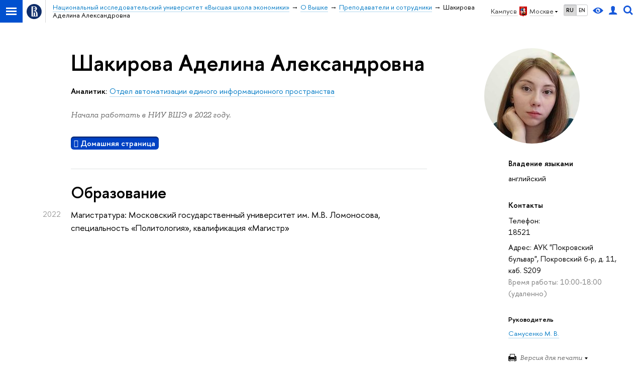

--- FILE ---
content_type: text/html; charset=utf-8
request_url: https://www.hse.ru/org/persons/777818834
body_size: 15068
content:
<!DOCTYPE html><html lang="ru"><head><meta charset="UTF-8"><meta name="viewport" content="width=device-width, initial-scale=1"><meta http-equiv="Content-Type" content="text/html; charset=UTF-8"><meta http-equiv="X-UA-Compatible" content="IE=Edge"><link rel="apple-touch-icon" sizes="180x180" href="/f/src/global/i/favicon/favicon_ios_180x180.png"><link rel="icon" type="image/png" sizes="32x32" href="/f/src/global/i/favicon/favicon_32x32.png"><link rel="icon" type="image/png" sizes="16x16" href="/f/src/global/i/favicon/favicon_16x16.png"><link rel="mask-icon" color="#0F2D69" href="/f/src/global/i/favicon/favicon.svg"><link rel="manifest" href="/f/src/manifest/manifest_ru.json"><meta name="msapplication-config" content="/f/src/global/i/favicon/browserconfig.xml"><link href="https://www.hse.ru/org/persons/777818834/" rel="canonical"><link rel="stylesheet" href="/f/src/global/css/main.css?v2" media="all"><link rel="stylesheet" href="/f/src/global/css/vision.css" media="all"><link rel="stylesheet" href="/f/src/global/css/sitemap.css" media="all"><link rel="stylesheet" href="/f/src/global/bower_components/tooltipster/dist/css/tooltipster.bundle.min.css" media="all"><link rel="stylesheet" href="/f/src/global/bower_components/font-awesome/css/font-awesome.min.css" media="all"><link rel="stylesheet" href="/f/src/timetable/timetable.css" media="all"><link rel="stylesheet" href="/f/src/timetable/timetable_print.css" media="print"><link rel="stylesheet" href="/f/src/person/person_print.css" media="print"><link rel="stylesheet" href="/n/stat/vkr/assets/app.css" media="print"><link rel="stylesheet" href="/f/src/person/person.css" media="all"><link rel="stylesheet" href="/f/src/projects/person/mobile.css" media="screen"><link rel="stylesheet" href="/f/src/home/owl.carousel.css" media="all"><link rel="shortcut icon" type="image/x-icon" href="/favicon.ico"><meta name="twitter:card" content="summary"><meta property="og:title" content="Шакирова Аделина Александровна"><meta name="mrc__share_title" content="Шакирова Аделина Александровна"><meta itemprop="name" content="Шакирова Аделина Александровна"><meta name="twitter:title" content="Шакирова Аделина Александровна"><meta name="description" content="Шакирова Аделина Александровна, Аналитик, Отдел автоматизации единого информационного пространства, 18521, Национальный исследовательский университет Высшая школа экономики"><meta property="og:description" content="Шакирова Аделина Александровна, Аналитик, Отдел автоматизации единого информационного пространства, 18521, Национальный исследовательский университет Высшая школа экономики"><meta name="mrc__share_description" content="Шакирова Аделина Александровна, Аналитик, Отдел автоматизации единого информационного пространства, 18521, Национальный исследовательский университет Высшая школа экономики"><meta itemprop="description" content="Шакирова Аделина Александровна, Аналитик, Отдел автоматизации единого информационного пространства, 18521, Национальный исследовательский университет Высшая школа экономики"><meta name="twitter:description" content="Шакирова Аделина Александровна, Аналитик, Отдел автоматизации единого информационного пространства, 18521, Национальный исследовательский университет Высшая школа экономики"><meta property="og:image" content="https://www.hse.ru/images/fb/hse_ru_thumb.jpg"><meta itemprop="image" content="https://www.hse.ru/images/fb/hse_ru_thumb.jpg"><link rel="image_src" href="https://www.hse.ru/images/fb/hse_ru_thumb.jpg"><meta name="twitter:image" content="https://www.hse.ru/images/fb/hse_ru_thumb.jpg"><meta property="og:url" content="https://www.hse.ru/org/persons/777818834/"><meta name="twitter:url" content="https://www.hse.ru/org/persons/777818834/"><meta property="og:type" content="website"><title class="t2">Сотрудники - Шакирова Аделина Александровна – Национальный исследовательский университет «Высшая школа экономики»</title><script src="/f/src/global/js/cache/jquery-1.12.4.min/jquery-ui/jquery.ui.touch-punch.min/hse.utils/errtrack/sitemap.ajax/main/popup/modernizr/popup/switcher/tag/fixes/email-obfuscator/jquery.cookie/vision/jquery.rwdImageMaps.min/calend2/timetable/edu_mobile/owl.carousel.min/micromodal.min.js"></script><!-- взято со старой разметки--><script src="/f/src/global/bower_components/underscore/underscore-min.js"></script><script src="/f/src/global/bower_components/moment/min/moment-with-locales.min.js"></script><script src="/f/src/global/bower_components/pace/pace.min.js"></script><script src="/f/src/global/bower_components/tooltipster/dist/js/tooltipster.bundle.min.js"></script><link href="/f/src/global/bower_components/pace/themes/blue/pace-theme-minimal.css" rel="stylesheet"><!-- counter-->
				<script src="https://www.hse.ru/f/gtm/ip"></script>
				<script>(function(w,d,s,l,i){w[l]=w[l]||[];w[l].push({'gtm.start':
				new Date().getTime(),event:'gtm.js'});var f=d.getElementsByTagName(s)[0],
				j=d.createElement(s),dl=l!='dataLayer'?'&l='+l:'';j.async=true;j.src=
				'https://www.googletagmanager.com/gtm.js?id='+i+dl;f.parentNode.insertBefore(j,f);
				})(window,document,'script','dataLayer','GTM-P6DCQX');</script>
			<!-- /counter--><script>let t;
document.addEventListener("DOMContentLoaded", (event) => {
	const personPrintTitle = document.querySelector('.js-person_print_title')
	personPrintTitle.addEventListener('click', (event) => {
	const classList = personPrintTitle.classList.contains('opened');
		if ( classList ) {
			personPrintTitle.classList.remove('opened');
			for (const child of personPrintTitle.children) {
				if (child.classList.contains('b-arr')){
					child.classList.remove('b-arr_down')
					child.classList.add('b-arr_rightd');
				}
			}
				t = setTimeout(function() {
					const personPrintContent = document.querySelector('.js-person_print_content');
					personPrintContent.style.display = 'none';
				}, 300);
		} else {
			personPrintTitle.classList.add('opened');
			for (const child of personPrintTitle.children) {
				if (child.classList.contains('b-arr')){
					child.classList.remove('b-arr_rightd')
					child.classList.add('b-arr_down');
				}
			}
			t = setTimeout(function() {
					const personPrintContent = document.querySelector('.js-person_print_content');
					personPrintContent.style.display = 'block';
			}, 300);
		}
	})
	const showPubsBtn = document.querySelector('.show_pubs');
	const showNewsBtn = document.querySelector('.show_news');
	if (showPubsBtn) {
		showPubsBtn.addEventListener('change', (event) => {
			const state = !!event.target.checked;
			const block = document.querySelector('.b-person-data[tab-node="pubs"]');
			if (block) block.classList.toggle('printable', state);
		});
	}

	if (showNewsBtn) {
		showNewsBtn.addEventListener('change', (event) => {
			const state = !!event.target.checked;
			const blockNews = document.querySelector('.b-person-data[tab-node=press_links_news]');
			const blockSmi = document.querySelector('.b-person-data[tab-node=press_links_smi]');
			if (blockNews) blockNews.classList.toggle('printable', state);
			if (blockSmi) blockSmi.classList.toggle('printable', state);
		});
	}
});			


</script><script>function getTabs() {
	return Array.from(document.querySelectorAll('.tab') || []);
}
function getCourceItems() {
	return Array.from(document.querySelectorAll('.edu-courses') || []);
}
function getItems() {
	return Array.from(document.querySelectorAll('.b-person-data') || []);
}
function changeTab(tab) {
	const tabs = getTabs();
	tabs.forEach(tab => tab.classList.remove('tab_pressed'));
	tabs.forEach(tabElement => tabElement.dataset.index === tab.dataset.index && tabElement.classList.add('tab_pressed'));
	const items = getItems();
	items.forEach(tab => tab.classList.add('hidden'));
	items.forEach(item => item.dataset.tab === tab.dataset.index && item.classList.remove('hidden'));
}
function changeCource(el) {
	const items = getCourceItems();
	items.forEach(item => {
		item.classList.remove('hidden')
	});
	el.classList.add('hidden')
}
function changeTabByAnchor() {
	var tabName = document.location.hash.substring(1);
	if (!tabName || tabName === 'undefined') {
		tabName = 'main';
	}	
	const tabs = getTabs();
	const tab = tabs.find(item => item.dataset.index === tabName); 
	if (tab) changeTab(tab);
}
document.addEventListener("DOMContentLoaded", (event) => {
	const tabs = getTabs();
	for(const tab of tabs) {
		tab.addEventListener('click', (event) => {
			event.preventDefault();
			const url = tab.dataset.index === 'main' ? `${document.location.pathname}` : `${document.location.pathname}${tab.dataset && tab.dataset.index ? `#${tab.dataset.index}` : ''}`;
			history.pushState(null, document.title, url);
			changeTab(tab);
		});
	}
	courceelement = document.querySelector('.edu-courses-archive-toogle')
	if (courceelement)
		courceelement.addEventListener('click', (event) => changeCource(courceelement));
	addEventListener("hashchange", changeTabByAnchor);
	changeTabByAnchor();
});
</script><style>.control_lang2,
.header .control_user,
.header .control_search,
.header .control_vision { display: inline-flex; line-height: normal; align-items: center; justify-content: center; }

//- Для правильного позиционирования блока относительно baseline
.SmartCaptcha-Spin :after { visibility: hidden; content: '\00A0'; /* &nbsp; */ }
//- (1) https://st.yandex-team.ru/ISL-6342
//- Добавлена задержка начала анимации, что заставляет её нормально работать в iOS 12-
//- Решение взято отсюда:
//- https://stackoverflow.com/questions/29219534/css-animation-not-always-starting-in-ios-8-safari

//-  Для ускорения анимации
.SmartCaptcha-Overlay_visible.SmartCaptcha-Overlay_show_spinner .SmartCaptcha-Spin { display: inline-block;  visibility: visible; width: 50px; height: 50px; border-top-color: #5282FF; border-left-color: #5282FF; animation: islands-spin 1s .21s infinite linear; /* (1) */ backface-visibility: hidden; }
.SmartCaptcha-Overlay_visible.SmartCaptcha-Overlay_show_spinner .SmartCaptcha-Spin { border-top-color: var(--spin-view-default-border-color, #5282FF); border-left-color: var(--spin-view-default-border-color, #5282FF); }
@keyframes islands-spin { from { transform: rotate(0deg); } to { transform: rotate(360deg); } }

.smart-captcha { min-width: 300px; height: 102px; }
.smart-captcha_invisible { height: 0; }

//- link(rel="prefetch" as="script" href="https://captcha-api.yandex.ru/shield.92b352a1c535daccf62d.chunk.js")

p:empty, ul:empty, ol:empty, li:empty {
	display: none;
}	
body {
    font: 170%/1.55 'HSE Sans',  Arial, sans-serif;
}

h1:first-child,
h2:first-child,
h3:first-child,
h4:first-child,
h5:first-child,
h6:first-child {
	padding-top: 0;
	margin-top: 0;
}

.pubs-list-h3.pubs-list-h3.pubs-list-h3 {
	margin: .4em 0 0 0;
	padding: .5em 0 0 0;
	font-size: 148%;
}

.b-person-data-pubs.b-person-data-pubs {
	font-size: 100%;
}

.pubs-list-item.pubs-list-item {
	font-size: 100%;
	margin-top: 1em;
}

.fa-footer {
	padding: 0 20px;
	margin: 60px -20px 0;
}

.fa-footer__menu {
	font-size: 1.4rem;
}

.fa-column {
	word-spacing: -.3em;
	margin-left: -1rem;
	margin-right: -1rem;
}

.fa-column-2 .fa-column__item {
	width: 50%;
}

.fa-column-3 .fa-column__item {
	width: 33.333%;
}

.fa-column-3 .fa-column__item--2 {
	width: 66.6%;
}

.fa-column-4 .fa-column__item {
	width: 25%;
}

.fa-column-4 .fa-column__item--2 {
	width: 50%;
}

.fa-column-4 .fa-column__item--3 {
	width: 75%;
}

.fa-column-5 .fa-column__item {
	width: 20%;
}

.fa-column-5 .fa-column__item--2 {
	width: 40%;
}

.fa-column-5 .fa-column__item--3 {
	width: 60%;
}

.fa-column-6 .fa-column__item {
	width: 16.667%;
}

.fa-column-6 .fa-column__item--2 {
	width: 33.333%;
}

.fa-column-6 .fa-column__item--3 {
	width: 50%;
}

.fa-column__item {
	display: inline-block;
	-webkit-box-sizing: border-box;
			box-sizing: border-box;
	vertical-align: top;
	width: 33.333%;
	padding: 0 1rem;
	word-spacing: normal;
}

.fa-column__item--editor {
	text-align: right;
	font-size: 1.1rem;
}

.fa-footer .navigation__item {
	padding: .5em 0;
	margin: 0;
	line-height: 1.3;
	border-bottom: 1px solid rgba(0, 0, 0, 0.2);
}

@media (max-width: 767px) {
	.header-board__inner .navigation__item, .js-mobile_popup__inner .navigation__item {
		display: block;
		float: none;
		margin: 0;
		line-height: 1.3;
		font-size: 100%;
		border-bottom: 1px solid rgba(0, 0, 0, 0.2);
	}
}

.fa-footer .navigation__link {
	border-bottom: none;
	color: #000;
}

@media (max-width: 767px) {
	.header-board__inner .navigation__link, .js-mobile_popup__inner .navigation__link {
		border-bottom: none;
		display: block;
		padding: .9rem 0;
		color: #000;
	}
}

.fa-footer .navigation__link:hover {
	color: #d2270b;
}

@media (max-width: 767px) {
	.header-board__inner .navigation__link:hover, .js-mobile_popup__inner .navigation__link:hover {
		color: #d2270b;
	}
}

.fa-footer .navigation__item--parent {
	text-transform: uppercase;
	letter-spacing: .1em;
	font-weight: 600;
}

/* owl-carousel ext*/
.owl-splash.owl-carousel {
	display: block;
}

.owl-splash {
	padding-left: 0;
	padding-right: 0;
	-webkit-box-sizing: border-box;
			box-sizing: border-box;
	margin-bottom: 2em;
}

@media (max-width: 767px) {
	.owl-splash {
		padding: 0;
	}
}

.owl-pagination {
	text-align: center;
	padding-top: 1rem;
}

.owl-page {
	display: inline-block;
	border: none;
}

.owl-page span {
	display: block;
	width: 6px;
	height: 6px;
	margin: 5px 7px;
	opacity: 0.5;
	border-radius: 50%;
	background: #869791;
}

.owl-page.active span,
.owl-page:hover span {
	opacity: 1;
}

.owl-prev, .owl-next {
	position: absolute;
	z-index: 2;
	top: 65px;
	width: 20px;
	height: 20px;
	color: #553a20;
}

.owl-prev {
	left: 10px;
}

.owl-next {
	right: 10px;
}

.owl-prev:after, .owl-next:after {
	content: none;
	position: absolute;
	z-index: 2;
	top: 0;
	width: 20px;
	height: 20px;
	border-top: 2px solid #ccc;
	border-left: 2px solid #ccc;
}

.owl-prev:after {
	-webkit-transform: rotate(-45deg);
			transform: rotate(-45deg);
}

.owl-next:after {
	-webkit-transform: rotate(135deg);
			transform: rotate(135deg);
}

.owl-item {
	padding: 1em 0 2em;
}

.owl-splash .item {
	position: relative;
	background: white;
	padding: 2em 4em;
	border-radius: 6px;
	-webkit-box-shadow: 0 5px 30px rgba(0, 0, 0, 0.1);
			box-shadow: 0 5px 30px rgba(0, 0, 0, 0.1);
}

@media (max-width: 767px) {
	.owl-splash .item {
		padding: 2em 1em;
		margin: 1em 0;
	}
}

.owl-item:not(.active) .item::after {
	content: "";
	position: absolute;
	top: 0;
	right: 0;
	bottom: 0;
	left: 0;
	background: rgba(255, 255, 255, 0.75);
	border-radius: 6px;
}

.owl-splash .item > *:not(:first-child) {
	margin-top: 1em;
}

.owl-item .from-social__item {
	display: inline-block;
	float: none;
}

.owl-item .from-social__body {
	text-align: left;
}

.owl-theme .owl-nav [class*=owl-] {
	width: 22px;
	height: 40px;
	margin-top: -20px;
	position: absolute;
	top: 40%;
	background: none !important;
}

.owl-theme .owl-nav [class*=owl-]:hover {
	background: none;
}

.fa-footer .owl-wrapper {
	margin-top: 20px;
}

.fa-footer .owl-pagination {
	position: absolute;
	top: 5px;
	left: 3px;
	right: 5px;
}
.timetable-link {
	background: #0042c4;
	padding: 0.1em 0.4em;
	border-radius: 6px;
	box-shadow: inset 0 2px 2px rgba(0,0,0,.5);
	color: #fff;
	font-weight: 600er;
}	

.b-week.hover .b-month__day, .tab_pressed:hover, .timetable-link:hover {
	color: #fff;
}
.b-week.hover:after {
	background: #007ac5;
}

.layout {
	min-height: auto;
}


.g-list.g-list {
	margin-top: 1.5em;
}
.g-list.g-list_closer {
	margin-top: 0;
}

.b-person-data[data-tab="sci"] {
	margin-top: 0;
	font-size: 100%;
	padding-top: 1.5em;
}

.b-person-data > p {
	margin: .8em 0 0;
}
.b-person-data > ol,
.b-person-data > ul {
	margin: 20px 0 0;
}

.b-person-data > *:first-child {
	margin-top: 0;
}

.person-employment-addition.person-employment-addition {
	margin-top: 1em;
}

.control_vision-link {
	display: inline-flex;
	height: 18px;
}

@media (max-width: 767px) {
	.fa-sidebar .control {
		display: flex;
		align-items: center;
		display: inline-flex;
		align-items: center;
		justify-content: center;
	}

	.search-form__button .button {
		padding: 0 .5em;
		font-weight: 600;
	}

	.fa-search_input:focus {
		margin: 0 0 0 2px;
	}
}

.tab_timetable {
	display: inline-block;
	padding: .1em 0;
	margin: 0 .7em .5em 0;
}
.tab_timetable.disabled {
	color: rgba(0, 0, 0, .25) !important;
 	text-decoration: none;
 	border-bottom-width: 0px;
 	cursor: default;
}</style></head><body data-lang="ru" data-timetable-obj="777818834"><div class="page"><div class="browser_outdate" style="display:none;">В старых версиях браузеров сайт может отображаться некорректно. Для оптимальной работы с сайтом рекомендуем воспользоваться современным браузером.</div><div class="sv-control"><div class="sv-control__block"><ul class="sv-control__list sv-size"><li class="sv-control__item sv-control__item--s_normal active" data-type="size" data-value="normal">A</li><li class="sv-control__item sv-control__item--s_medium" data-type="size" data-value="medium">A</li><li class="sv-control__item sv-control__item--s_large" data-type="size" data-value="large">A</li></ul></div><div class="sv-control__block"><ul class="sv-control__list sv-spacing"><li class="sv-control__item sv-control__item--ls_normal active" data-type="spacing" data-value="normal">АБB</li><li class="sv-control__item sv-control__item sv-control__item--ls_medium" data-type="spacing" data-value="medium">АБB</li><li class="sv-control__item sv-control__item--ls_large" data-type="spacing" data-value="large">АБB</li></ul></div><div class="sv-control__block"><ul class="sv-control__list sv-contrast"><li class="sv-control__item sv-control__item---color1 active" data-type="contrast" data-value="normal">А</li><li class="sv-control__item sv-control__item---color2" data-type="contrast" data-value="invert">А</li><li class="sv-control__item sv-control__item---color3" data-type="contrast" data-value="blue">А</li><li class="sv-control__item sv-control__item---color4" data-type="contrast" data-value="beige">А</li><li class="sv-control__item sv-control__item---color5" data-type="contrast" data-value="brown">А</li></ul></div><div class="sv-control__block"><ul class="sv-control__list sv-image"><li class="sv-control__item sv-control__item--image_on active" data-type="image" data-value="on"></li><li class="sv-control__item sv-control__item--image_off" data-type="image" data-value="off"></li></ul></div><div class="sv-control__block"><div class="sv-off js-sv-off">Обычная версия сайта</div></div></div><div class="layout wide"><div class="header"><div class="header-top"><div class="left"><span class="control control_sitemap"><span class="control_sitemap__line"></span></span><a class="control control_home" href="https://www.hse.ru/"><svg xmlns="http://www.w3.org/2000/svg" width="30" height="30" viewBox="0 0 309 309" fill="none"><path fill-rule="evenodd" clip-rule="evenodd" d="M68.4423 26.0393C93.7686 9.06174 123.545 0 154.005 0C194.846 0 234.015 16.275 262.896 45.2451C291.777 74.2153 308.005 113.508 308.01 154.481C308.013 185.039 298.984 214.911 282.065 240.321C265.145 265.731 241.094 285.537 212.953 297.234C184.813 308.931 153.847 311.993 123.972 306.034C94.0966 300.074 66.6537 285.361 45.1138 263.755C23.5739 242.148 8.90442 214.619 2.96053 184.649C-2.98335 154.678 0.0653089 123.612 11.721 95.3799C23.3767 67.1476 43.1159 43.0168 68.4423 26.0393ZM180.336 140.561C212.051 151.8 224.284 177.329 224.284 215.345V255.047H99.593V48.1729H154.908C175.847 48.1729 184.602 51.8575 194.493 59.5386C208.902 70.8654 211.166 87.3096 211.166 95.5561C211.299 106.453 207.484 117.028 200.43 125.316C195.128 132.023 188.214 137.269 180.336 140.561ZM196.038 211.485C196.038 168.722 182.396 145.328 147.339 145.328V134.927H147.553C152.962 134.963 158.306 133.751 163.173 131.385C168.041 129.018 172.301 125.561 175.624 121.28C182.066 113.463 183.387 106.093 183.688 99.5137H147.582V89.3566H183.378C182.573 82.4432 179.883 75.8863 175.604 70.4072C167.413 60.1917 155.812 58.4761 148.175 58.4761H127.771V243.779H147.582V174.57H173.554V243.652H196.038V211.485Z" fill="#0F2D69"></path></svg></a></div><div class="right"><div class="header__controls"><div class="is-desktop" style="display: contents"><span class="control control_wider control_campus"><span class="popup_opener link link_dark link_dotted n with-icon with-icon_right with-icon_sortdown"><span class="is-desktop">Кампус в </span><ins class="flag flag_msk"></ins><span class="is-desktop">Москве</span></span><div class="popup popup_campus-select" style="display: none;"><ul class="navigation smaller"><li><a class="with-icon with-icon_flag-spb" href="//spb.hse.ru/">Санкт-Петербург</a></li><li><a class="with-icon with-icon_flag-nn" href="//nnov.hse.ru/">Нижний Новгород</a></li><li><a class="with-icon with-icon_flag-perm" href="https://perm.hse.ru/">Пермь</a></li><li><a class="with-icon with-icon_flag-online" href=" https://online.hse.ru/">Вышка Онлайн</a></li></ul></div></span><ul class="control_lang2"><li class="control_lang2_item activated"><a class="link link_no-underline" href="https://www.hse.ru/org/persons/777818834/">RU</a></li><li class="control_lang2_item"><a class="link link_no-underline" href="/en/org/persons/">EN</a></li></ul><span class="control control_vision" title="Версия для слабовидящих" itemprop="copy"><a class="control_vision-link" style="color: inherit;" href="https://www.hse.ru/org/persons/777818834/?vision=enabled"><svg width="21" height="12" viewBox="0 0 21 12" xmlns="http://www.w3.org/2000/svg"><title>Версия для слабовидящих</title><path class="control__path" d="M10.5 0c3.438 0 6.937 2.016 10.5 6.047-.844.844-1.383 1.375-1.617 1.594-.234.219-.805.703-1.711 1.453-.906.75-1.641 1.266-2.203 1.547-.563.281-1.305.578-2.227.891-.922.313-1.836.469-2.742.469-1.125 0-2.156-.141-3.094-.422-.938-.281-1.875-.766-2.813-1.453-.938-.688-1.672-1.273-2.203-1.758-.531-.484-1.328-1.273-2.391-2.367 2.031-2.031 3.836-3.539 5.414-4.523 1.578-.984 3.273-1.477 5.086-1.477zm0 10.266c1.156 0 2.148-.422 2.977-1.266.828-.844 1.242-1.844 1.242-3s-.414-2.156-1.242-3c-.828-.844-1.82-1.266-2.977-1.266-1.156 0-2.148.422-2.977 1.266-.828.844-1.242 1.844-1.242 3s.414 2.156 1.242 3c.828.844 1.82 1.266 2.977 1.266zm0-5.766c0 .438.141.797.422 1.078s.641.422 1.078.422c.313 0 .625-.109.938-.328v.328c0 .688-.234 1.273-.703 1.758-.469.484-1.047.727-1.734.727-.688 0-1.266-.242-1.734-.727-.469-.484-.703-1.07-.703-1.758s.234-1.273.703-1.758c.469-.484 1.047-.727 1.734-.727h.375c-.25.313-.375.641-.375.984z" fill="#1658DA"></path></svg><span style="display: none;">Версия для слабовидящих</span></a></span><a class="control control_user" href="https://www.hse.ru/lkuser/" title="Личный кабинет сотрудника ВШЭ"><ins><svg class="control_svg" width="17" height="18" viewBox="0 0 17 18" xmlns="http://www.w3.org/2000/svg"><title>Личный кабинет сотрудника ВШЭ</title><path class="control__path" d="M13.702 13.175c.827.315 1.486.817 1.978 1.506.492.689.738 1.467.738 2.333h-16.419c0-1.417.532-2.5 1.595-3.248.394-.276 1.358-.591 2.894-.945.945-.118 1.457-.374 1.536-.768.039-.157.059-.61.059-1.358 0-.118-.039-.217-.118-.295-.157-.157-.315-.433-.472-.827-.079-.315-.157-.787-.236-1.417-.157.039-.285-.02-.384-.177-.098-.157-.177-.364-.236-.62l-.089-.443c-.157-.866-.098-1.28.177-1.24-.118-.157-.217-.532-.295-1.122-.118-.866-.059-1.634.177-2.303.276-.748.768-1.319 1.476-1.713.709-.394 1.476-.571 2.303-.532.787.039 1.506.276 2.156.709.65.433 1.093 1.024 1.329 1.772.197.551.217 1.319.059 2.303-.079.472-.157.768-.236.886.118-.039.207 0 .266.118.059.118.079.266.059.443l-.059.472c-.02.138-.049.246-.089.325l-.118.413c-.039.276-.108.472-.207.591-.098.118-.226.157-.384.118-.079.866-.217 1.476-.413 1.831 0 .039-.069.138-.207.295-.138.157-.207.256-.207.295v.65c0 .394.039.689.118.886.079.197.354.354.827.472.276.118.679.217 1.211.295.532.079.935.177 1.211.295z" fill="#1658DA"></path></svg></ins></a><span class="control control_search" title="Поиск"><ins class="popup_opener"><svg class="control_svg" width="19" height="19" viewBox="0 0 19 19" xmlns="http://www.w3.org/2000/svg"><title>Поиск</title><path d="M12.927 7.9c0-1.384-.492-2.568-1.476-3.552s-2.168-1.476-3.552-1.476-2.568.492-3.552 1.476-1.476 2.168-1.476 3.552.492 2.568 1.476 3.552 2.168 1.476 3.552 1.476 2.568-.492 3.552-1.476 1.476-2.168 1.476-3.552zm4.053 11.1l-4.603-4.592c-1.339.928-2.832 1.391-4.477 1.391-1.07 0-2.093-.208-3.069-.623-.976-.415-1.818-.976-2.525-1.683-.707-.707-1.268-1.549-1.683-2.525-.415-.976-.623-1.999-.623-3.069 0-1.07.208-2.093.623-3.069.415-.976.976-1.818 1.683-2.525.707-.707 1.549-1.268 2.525-1.683.976-.415 1.999-.623 3.069-.623 1.07 0 2.093.208 3.069.623.976.415 1.818.976 2.525 1.683.707.707 1.268 1.549 1.683 2.525.415.976.623 1.999.623 3.069 0 1.646-.464 3.138-1.391 4.477l4.603 4.603-2.031 2.02z" fill="#1658DA"></path></svg></ins><div class="popup popup_search not_display"><div class="popup__inner"><div class="search-form"><form action="https://www.hse.ru/search/index.html"><div class="search-form__button"><button class="button button_grey">Поиск</button></div><div class="search-form__input"><input class="input input100 input_mr" type="text" name="text" placeholder="Поиск"><input type="hidden" name="searchid" value="2284688"><input type="hidden" name="simple" value="1"></div></form></div><div class="popup__block popup__block_indent"><a class="link_dark" href="https://www.hse.ru/search/search.html?simple=0">Расширенный поиск</a><span class="b-adv-search"></span></div></div></div></span></div><span class="control is-mobile control_menu js-control_menu_open" onclick="void(0)"><ins></ins><span class="control__text">Меню</span></span></div></div><div class="header_body"><div class="header_breadcrumb"><div class="header_breadcrumb__inner is-mobile no_crumb_arrow pp"><a class="header_breadcrumb__link link_white no-visited link" href="https://www.hse.ru/">Высшая школа экономики</a></div><div class="header_breadcrumb__inner is-desktop no_crumb_arrow pp"><ul class="header_breadcrumb__list"><li class="header_breadcrumb__item"><a class="link no-visited" href="/"><span>Национальный исследовательский университет «Высшая школа экономики»</span></a></li><li class="header_breadcrumb__item"><a class="link no-visited" href="https://www.hse.ru/org/hse/info/"><span>О Вышке</span></a></li><li class="header_breadcrumb__item"><a class="link no-visited" href="https://www.hse.ru/org/persons/"><span>Преподаватели и сотрудники</span></a></li><li class="header_breadcrumb__item"><span class="header_breadcrumb__current"><span>Шакирова Аделина Александровна</span></span></li></ul></div></div></div></div></div><div class="grid grid_"><div class="fa-sidebar"><div class="fa-sidebar__top fa-sidebar__top--secondary"><div class="fa-sidebar__controls is-mobile"><ul class="control_lang2"><li class="control_lang2_item activated"><a class="link link_no-underline" href="https://www.hse.ru/org/persons/777818834/">RU</a></li><li class="control_lang2_item"><a class="link link_no-underline" href="/en/org/persons/">EN</a></li></ul><a class="control control_user" href="https://www.hse.ru/lkuser/" title="Личный кабинет сотрудника ВШЭ"><ins><svg class="control_svg" width="17" height="18" viewBox="0 0 17 18" xmlns="http://www.w3.org/2000/svg"><title>Личный кабинет сотрудника ВШЭ</title><path class="control__path" d="M13.702 13.175c.827.315 1.486.817 1.978 1.506.492.689.738 1.467.738 2.333h-16.419c0-1.417.532-2.5 1.595-3.248.394-.276 1.358-.591 2.894-.945.945-.118 1.457-.374 1.536-.768.039-.157.059-.61.059-1.358 0-.118-.039-.217-.118-.295-.157-.157-.315-.433-.472-.827-.079-.315-.157-.787-.236-1.417-.157.039-.285-.02-.384-.177-.098-.157-.177-.364-.236-.62l-.089-.443c-.157-.866-.098-1.28.177-1.24-.118-.157-.217-.532-.295-1.122-.118-.866-.059-1.634.177-2.303.276-.748.768-1.319 1.476-1.713.709-.394 1.476-.571 2.303-.532.787.039 1.506.276 2.156.709.65.433 1.093 1.024 1.329 1.772.197.551.217 1.319.059 2.303-.079.472-.157.768-.236.886.118-.039.207 0 .266.118.059.118.079.266.059.443l-.059.472c-.02.138-.049.246-.089.325l-.118.413c-.039.276-.108.472-.207.591-.098.118-.226.157-.384.118-.079.866-.217 1.476-.413 1.831 0 .039-.069.138-.207.295-.138.157-.207.256-.207.295v.65c0 .394.039.689.118.886.079.197.354.354.827.472.276.118.679.217 1.211.295.532.079.935.177 1.211.295z" fill="#1658DA"></path></svg></ins></a><span class="control control_search control_white js-search_mobile_control"><ins><svg class="control_svg" xmlns="http://www.w3.org/2000/svg" width="19" height="19" viewBox="0 0 19 19"><path d="M12.927 7.9c0-1.384-.492-2.568-1.476-3.552s-2.168-1.476-3.552-1.476-2.568.492-3.552 1.476-1.476 2.168-1.476 3.552.492 2.568 1.476 3.552 2.168 1.476 3.552 1.476 2.568-.492 3.552-1.476 1.476-2.168 1.476-3.552zm4.053 11.1l-4.603-4.592c-1.339.928-2.832 1.391-4.477 1.391-1.07 0-2.093-.208-3.069-.623-.976-.415-1.818-.976-2.525-1.683-.707-.707-1.268-1.549-1.683-2.525-.415-.976-.623-1.999-.623-3.069 0-1.07.208-2.093.623-3.069.415-.976.976-1.818 1.683-2.525.707-.707 1.549-1.268 2.525-1.683.976-.415 1.999-.623 3.069-.623 1.07 0 2.093.208 3.069.623.976.415 1.818.976 2.525 1.683.707.707 1.268 1.549 1.683 2.525.415.976.623 1.999.623 3.069 0 1.646-.464 3.138-1.391 4.477l4.603 4.603-2.031 2.02z" fill="#1658DA"></path></svg></ins></span><span class="control is-mobile control_menu control_menu--close js-control_menu_close" style="cursor:pointer;"><ins></ins></span></div><div class="js-search_mobile_popup not_display is-mobile" style="display: none;"><div class="search-form"><form action="https://www.hse.ru/search/index.html"><div class="search-form__button"><button class="button button--merged button_grey">Найти</button></div><div class="search-form__input"><input class="input fa-search_input input100 input_mr" type="text" name="text" placeholder="Поиск по сайту"><input type="hidden" name="simple" value="1"></div></form></div><div class="popup__block"><a class="link link_white no-visited" href="https://www.hse.ru/search/search.html?simple=0">Расширенный поиск по сайту</a></div></div></div><div class="fa-sidemenu fa-sidemenu--primary"><div class="person-menu is-mobile"><span class="tab" data-index="main"><span class="fa fa-home"> </span>&nbsp;<a class="link link_dark b js-anchor" href="#main">Домашняя страница</a></span></div></div></div><div class="l-extra js-mobile_menu_content is-desktop"><div class="l-extra__inner w-1"><div> <div class="g-pic person-avatar is-desktop w-1a" style="background-image:url(/pubs/share/thumb/894056190:c380x380+0+0:r190x190!);
								background-image: -webkit-image-set(url(/pubs/share/thumb/894056190:c380x380+0+0:r190x190!) 1x, url(/pubs/share/thumb/894056190:c380x380+0+0:r380x380!) 2x);
								background-image: image-set(url(/pubs/share/thumb/894056190:c380x380+0+0:r190x190!) 1x, url(/pubs/share/thumb/894056190:c380x380+0+0:r380x380!) 2x);
								margin-bottom: .5em;" title="Шакирова Аделина Александровна"></div><dl class="main-list large main-list-language-knowledge-level"><dt class="b">Владение языками<dd>английский</dd></dt></dl><dl class="main-list large"><dt class="b">Контакты</dt><dd>Телефон:<br>18521</dd><dd class="address-with-hours">Адрес: АУК "Покровский бульвар", Покровский б-р, д. 11, каб. S209<br><span class="grey">Время работы: 10:00-18:00 (удаленно)</span></dd></dl><dl class="main-list person-extra-indent person-extra-indent-timetable"><dd></dd></dl><dl class="main-list person-extra-indent"><dd></dd><dd></dd><dd></dd><dd></dd><dd></dd></dl><dl class="main-list person-extra-indent colleagues"><dt class="b">Руководитель</dt><dd><a class="link" href="https://www.hse.ru/org/persons/516607108/">Самусенко М. В.</a></dd></dl><div class="with-indent2 is-desktop"><span class="person-print js-person_print_title i">Версия для печати<span class="b-arr b-arr_3 b-arr_down"></span></span><div class="js-person_print_content" style="display: none;"><ul class="first_child last_child navigation navigation_filter"><li><label class="with-checkbox" for="show_pubs"><input class="show_pubs" id="show_pubs" type="checkbox" checked="checked">с публикациями</label></li><li><label class="with-checkbox" for="show_news"><input class="show_news" id="show_news" type="checkbox" checked="checked">с новостями</label></li><li><button class="button button_blue with-indent" onclick="window.print();" type="button">Распечатать</button></li></ul></div></div><div class="b-side b-side_notice"><div class="b-side__inner"><br><span class="with-icon with-icon_tick"><br><p class="last_child with-indent">Нашли <span class="wrong">опечатку</span>?<br>Выделите её, нажмите Ctrl+Enter и отправьте нам уведомление. Спасибо за участие!<br>Сервис предназначен только для отправки сообщений об орфографических и пунктуационных ошибках.</p><script>(function() {
	var s = document.createElement('script'); s.type = 'text/javascript'; s.async = true;
	s.src = '/f/src/_/jquery.orfo.js';
	s.onload = s.onreadystatechange = function() {
		if ($.fn.hseOrfo) {	// old IE...
			$(document).hseOrfo({
				'lang': 'ru'
			});
		}
	};
	var t = document.getElementsByTagName('script')[0]; t.parentNode.insertBefore(s, t);
})();</script></span></div></div></div></div></div><div class="main"><div class="main__inner main__inner_ qq1"><div class="g-pic person-avatar is-mobile w-1b" style="background-image:url(/pubs/share/thumb/894056190:c380x380+0+0:r190x190!); background-image: -webkit-image-set(url(/pubs/share/thumb/894056190:c380x380+0+0:r190x190!) 1x,url(/pubs/share/thumb/894056190:c380x380+0+0:r190x190!) 2x); background-image: image-set(url(/pubs/share/thumb/894056190:c380x380+0+0:r190x190!) 1x, url(/pubs/share/thumb/894056190:c380x380+0+0:r190x190!) 2x);" title="Шакирова Аделина Александровна"></div><h1 class="person-caption">Шакирова Аделина Александровна</h1><ul class="g-ul g-list small employment-add"><li><span class="person-appointment-title">Аналитик: </span><a class="link" href="https://www.hse.ru/org/hse/se/315388741/315388796/">Отдел автоматизации единого информационного пространства</a></li></ul><ul class="g-ul g-list employment-traits"></ul><ul class="g-ul g-list small person-employment-addition"><li class="i"> Начала работать в НИУ ВШЭ в 2022 году.</li><li class="i"></li></ul><div class="js-mobile_menu_content_wrap"><div class="l-extra js-mobile_menu_content is-mobile"><div class="l-extra__inner w-2"></div></div></div><div class="timetable" data-oids="[]" style="display: none;"></div><div class="person-menu is-desktop small person-menu-addition"><span class="tab" data-index="main"><span class="fa fa-home"> </span>&nbsp;<a class="link link_dark b js-anchor" href="#main">Домашняя страница</a></span></div><hr class="with-indent2 no-t"/><div class="b-person-data  " data-tab="main" tab-node="sci-degrees1"><h2 class="c_5">Oбразование</h2><div class="g-ul g-list g-list_closer f5"><div class="with-indent"><div class="person-list-hangover">2022</div>Магистратура: Московский государственный университет им. М.В. Ломоносова, специальность «Политология», квалификация «Магистр»</div></div></div><script type="text/template" id="tt-t-TheadRow"><tr>
	<th style="width:1%">&nbsp;</th>
	<% for (var i = 0; i < days.length; i++) { %>
		<th>
			<%- days[i].d %>
			<% if (days[i].today) { %>
				<div class="timetable-current"></div>
			<% } %>
		</th>
	<% } %>
	<th style="width:50px;">&nbsp;</th>
</tr>
</script><script type="text/template" id="tt-t-TfootRow"><tr>
	<th>&nbsp;</th>
	<% for (var i = 0; i < days.length; i++) { %>
		<th><%- days[i].d %></th>
	<% } %>
	<th>&nbsp;</th>
</tr>
</script><script type="text/template" id="tt-t-TbodyRow"><tr data-timing-start="<%- start %>">
	<td class="timetable__num"><span><%- index %></span></td>
	<% if (completedCells > 0) { %>
		<% for (var i = 0; i < data.length; i++) { %>
			<td class="<%- data[i] ? 'timetable__item' + (/with-icon_optional/.test(data[i].join('')) ? '_optional' : '') : 'timetable__empty' %>"><%=

				data[i] ? data[i].join('') : ''

			%></td>
		<% } %>
	<% } else { %>
		<td colspan="<%- data.length %>" class="timetable__empty timetable__fullempty grey i large" data-label="no-lessons2">Нет занятий</td>
	<% } %>
	<td class="timetable__time">
		<span><%- start %></span>
		<span class="pair__time_end"><%- end %></span>
	</td>
</tr>
</script><script type="text/template" id="tt-t-TbodyEmptyMessage"><tr>
	<td class="timetable__num">&nbsp;</td>
	<td colspan="<%- colspan %>" class="timetable__empty timetable__fullempty grey i large" data-label="no-lessons-data">
		Данные в системе планирования расписаний отсутствуют.
		<br>
		Обратитесь в учебный офис.
	</td>
	<td class="timetable__time">&nbsp;</td>
</tr>
</script><script type="text/template" id="tt-t-TbodyClassBreak"><tr class="timetable__tr-slim" data-timing-start="<%- time %>">
	<td class="timetable__num">&nbsp;</td>
	<td colspan="<%- colspan %>" class="timetable__classbreak grey">
		<span data-label="class-break">Перемена</span>
		<span class="fa fa-clock-o"></span>
		<%- classBreakDuration %> <span data-label="minutes-acronym">мин</span>
	</td>
	<td class="timetable__time">&nbsp;</td>
</tr>
</script><script type="text/template" id="tt-t-Item"><div role="lesson-node" class="scheduleItem<%= data.kindOfWork ? ' forceNormalBG' : '' %>" data-lesson-source='<%= JSON.stringify(data) %>'>
	<div class="scheduleItem__inner">
		<div class="scheduleType"><%- data.kindOfWork %></div>
		<div class="scheduleName">
			<span data-ptm="<%- data.disciplineinplan %>" data-sp-id="<%- data.SP_DisciplineInPlan_ID %>"><%- data.discipline %></span>
		</div>
		<div class="scheduleTeacher">
			<span data-lecturer="<%- data.lecturerOid %>"><%- data.lecturer %></span>
		</div>
		<div class="scheduleRoom">
			<span class="with-icon with-icon_right with-icon_<%- data.icon %>">
				<span data-label="auditorium">ауд.</span> <%- data.auditorium %>
			</span>
		</div>
		<div class="scheduleAddress"><%- data.building %></div>
		<div>
			<% if (data.url1) { %>
			<a class="icon-blank<%- data.url1_description ? '' : '  icon-blank_elipsis' %>" target="_blank" href="<%- data.url1 %>"><%- data.url1_description || (data.url1 || '').replace(/^https?:\/\//i, '') %></a>
			<% } %>
			<% if (data.url2) { %>
			<a class="icon-blank<%- data.url2_description ? '' : '  icon-blank_elipsis' %>" target="_blank" href="<%- data.url2 %>"><%- data.url2_description || (data.url2 || '').replace(/^https?:\/\//i, '') %></a>
			<% } %>
		</div>
	</div>
</div>
</script><script type="text/template" id="tt-t-Timeline"><span class="timetable__now" role="timetable-grid-timeline"><!--<u><%- time %></u>--></span>
</script><script type="text/template" id="tt-l-Item"><div class="tt-list__item">
	<div class="extra-left">
		<h4 class="tt__title"><%- date %></h4>
	</div>
	<div class="tt__pairs"><%= pairs.join('') %></div>
</div>
</script><script type="text/template" id="tt-l-EmptyMessage"><div class="tt-list__item">
	<div class="tt__pairs">
		<div class="pair pair_empty g i large">
			<div class="pair__side"><div class="pair__inner"></div></div>
			<div class="pair__body">
				<div class="pair__inner" data-label="no-lessons-data">
					Данные в системе планирования расписаний отсутствуют.
					<br>
					Обратитесь в учебный офис.
				</div>
			</div>
		</div>
	</div>
</div>
</script><script type="text/template" id="tt-l-Pair"><div class="pair">
	<div class="pair__side">
		<div class="pair__inner">
			<div class="pair__time"><%- start %></div>
			<div class="pair__time pair__time_end"><%- end %></div>
		</div>
	</div>
	<div class="pair__body">
		<div class="pair__inner">
		<% for (var i = 0; i < lessons.length; i++) { %>
			<div role="lesson-node" class="pair__lesson<%- lessons[i].kindOfWork ? '' : ' forceOptionalBG pairOptionalTweak' %>" data-lesson-source='<%= JSON.stringify(lessons[i]) %>'>
				<div class="pair__name">
					<div class="pair__type"><%- lessons[i].kindOfWork %></div>
					<div class="large g">
						<span data-ptm="<%- lessons[i].disciplineinplan %>" data-sp-id="<%- lessons[i].SP_DisciplineInPlan_ID %>"><%- lessons[i].discipline %></span>
					</div>
				</div>
				<div class="pair__details">
					<span data-lecturer="<%- lessons[i].lecturerOid %>"><%- lessons[i].lecturer %></span>
					<br>
					<span class="with-icon with-icon_right with-icon_<%- lessons[i].icon %>">
						<span data-label="auditorium">ауд.</span> <%- lessons[i].auditorium %></span>
					<%- lessons[i].building %>
					<br>
					<% if (lessons[i].url1) { %>
						<a class="icon-blank<%- lessons[i].url1_description ? '' : '  icon-blank_elipsis' %>" target="_blank" href="<%- lessons[i].url1 %>"><%- lessons[i].url1_description || (lessons[i].url1 || '').replace(/^https?:\/\//i, '') %></a>
					<% } %>
					<% if (lessons[i].url2) { %>
						<a class="icon-blank<%- lessons[i].url2_description ? '' : '  icon-blank_elipsis' %>" target="_blank" href="<%- lessons[i].url2 %>"><%- lessons[i].url2_description || (lessons[i].url2 || '').replace(/^https?:\/\//i, '') %></a>
					<% } %>
				</div>
			</div>
		<% } %>
		</div>
	</div>
</div>
</script><script type="text/template" id="tt-l-EmptyPair"><div class="pair pair_empty">
	<div class="pair__body">
		<div class="pair__inner">
			<span data-label="class-break-gap"></span>
			<span class="fa fa-clock-o"></span>
			<% if (hours) { %>
				<%- hours %>&nbsp;<%- hoursStr %>
			<% } %>
			<% if (minutes) { %>
				<%- minutes %>&nbsp;<%- minutesStr %>
			<% } %>
		</div>
	</div>
</div>
</script><script type="text/template" id="tt-calendar-container"><div class="b-calendar js-calendar-root" role="timetable-calendar">
	<div class="js-fader-left b-calendar__fader b-calendar__fader-left" style="opacity: 1;" unselectable="on"></div>
	<div class="js-scroll-left b-calendar__scroll-btn b-calendar__scroll-btn-left" style="opacity: 1;" unselectable="on"></div>
	<div class="js-calendar b-calendar__inner ui-draggable" style="position: relative; height: 100%;"></div>
	<div class="js-fader-right b-calendar__fader b-calendar__fader-right" style="opacity: 11.62;"></div>
	<div class="js-scroll-right b-calendar__scroll-btn b-calendar__scroll-btn-right" unselectable="on" style="opacity: 1;"></div>
</div>
</script><script type="text/template" id="tt-calendar-month"><div class="b-month js-month">
	<div class="b-month__border"></div>
	<% if(data.weeks && data.weeks[0] && data.weeks[0].length > 2) { %>
		<div class="b-month__name"><%- data.month.name %></div>
	<% } %>
	<%
	for (var i = 0; i < data.weeks.length; i++) {
		var week = data.weeks[i],
			sunday = week[week.length - 1].isoWeekday() === 7 ? week.pop() : undefined;
	%>
		<% if(week.length > 0) { %>
			<span class="b-week js-week" data-date="<%- week[0].format('YYYY.MM.DD') %>">
			<% for (var j = 0; j < week.length; j++) { %>
				<ins class="b-month__day">
					<span class="b-day-number"><%- week[j].format('D') %></span>
					<span class="b-week-day"><%- week[j].format('dd') %></span>
				</ins>
			<% } %>
			</span>
		<% } %>
		<% if (sunday) { %>
			<ins class="b-month__day b-month__day_off">
				<span class="b-day-number"><%- sunday.format('D') %></span>
				<span class="b-week-day"><%- sunday.format('dd') %></span>
			</ins>
		<% } %>
	<% } %>
</div>
</script><script type="text/template" id="tt-tooltipster-lesson-details"><div class="tooltipster-lesson-details">
	<div class="tooltipster-lesson-details-header">
		<span data-label="tipso-header"></span>
	</div>
	<div class="tooltipster-lesson-details-main">
		<% if (!!data.stream && /\S/.test(data.stream)) { %>
			<div><span data-label="tipso-stream"></span> <%- data.stream %></div>
		<% } %>
		<% if (!!data.group && /\S/.test(data.group)) { %>
			<div><span data-label="tipso-group"></span> <%- data.group %></div>
		<% } %>
		<% if (!!data.subGroup && /\S/.test(data.subGroup)) { %>
			<div><span data-label="tipso-subgroup"></span> <%- data.subGroup %></div>
		<% } %>
	</div>
</div>
</script><script>function hseTimetableTooltips() {
	$('[role="lesson-node"]').each(function(){
		var el = $(this), data = el.data('lesson-source');
		el.tooltipster({
			'functionBefore': function(instance, helper) {
				instance.content(
					hse.timetable.localize($(hse.timetable.template('tt-tooltipster-lesson-details', {'data': data}))));
			},
			'arrowColor': '#f9fae7',
			'contentCloning': false,
			'interactive': true
		});
	});
};

$(function() {
	oids = $('.timetable').data('oids');
	queries = oids ? oids.map(function(id) {
		return {'lectureroid': id};
	}) : [];
	if (window.hse && window.hse.timetable && queries.length) {
		$('[role="timetable-module"]').remove();
		hse.timetable.config.noChangeUri = 1;
		hse.timetable.config.cutEmptyFooter = 1;
		hse.timetable.config.onBuild = hseTimetableTooltips;
		hse.timetable.loadmultiquery(queries);
	}
});
</script><script>function hseFullTimetableLoader(idx) {
	if (!window.hse || !window.hse.timetable || !idx || idx.length === 0) {
		return;
	}

	$('[role="timetable-module"]').remove();

	var today = hse.timetable.now().format(hse.timetable.FORMAT),
		queries = idx.map(function(id) {
							return {'lectureroid': id};
					});
	hse.timetable.config.noChangeUri = 1;
	hse.timetable.config.cutEmptyFooter = 1;
	hse.timetable.config.onBuild = hseTimetableTooltips;
	hse.timetable.loadmultiquery(queries);
}

function hseTinyTimetableLoader(idx) {
	if (!window.hse || !window.hse.timetable || !idx || idx.length === 0) {
		return;
	}
	$.when(window.hse.timetable._settingsLoader).done(function() {
		let checkDatesQuery = hse.timetable.moduleExtendedDates();
		if (!checkDatesQuery)
			return;
		var timetableModules = hse.timetable.timetableModules || [],
			currentModule = hse.timetable.currentModule(),
			today = hse.timetable.now().format(hse.timetable.FORMAT),
			checkQueries = idx.map(function(id){
								return {
									'lectureroid': id,
									'isCount': 'true',
									'fromdate': checkDatesQuery.fromdate,
									'todate': checkDatesQuery.todate,
								};
							}),
			queries = idx.map(function(id){
								return {
									'lectureroid': id, 'fromdate': today, 'todate': today
								};
						}),
			hideAll = function(){
							$('.b-person-timetable, .person-extra-indent-timetable').remove();
						};

		if (currentModule) {
			hse.timetable.multiajax(checkQueries.map(function(q){
				q = hse.timetable.extendLoadQuery(q);
				return [hse.timetable.apiLessons, q];
			}))
			.done(function(){
				/**
				* Sum up counts and deside about timetable display
				*/
				var jqAjaxResponses = Array.prototype.slice.call(arguments), mustLoadTimetable = 0;
				if (queries.length === 1 && jqAjaxResponses.length) {
					jqAjaxResponses = [jqAjaxResponses];
				}
				jqAjaxResponses.forEach(function(jqAjaxResponse){
					if (jqAjaxResponse && jqAjaxResponse[0] && jqAjaxResponse[0].Count) {
						mustLoadTimetable += parseInt(jqAjaxResponse[0].Count);
					}
				});

				if (mustLoadTimetable > 0) {
					/**
					* Load today person's timetable
					*/
					hse.timetable.config.noChangeUri = 1;
					hse.timetable.config.cutEmptyFooter = 1;
					hse.timetable.view('list');
					hse.timetable.loadmultiquery(queries)
						.done(function(){
							/**
							* Generate tooltips
							*/
							hseTimetableTooltips();

							/**
							* Hide person's timetable page node if counts sum === 0
							*/
							var jqAjaxResponses = Array.prototype.slice.call(arguments), count = 0;
							if (queries.length === 1 && jqAjaxResponses.length) {
								jqAjaxResponses = [jqAjaxResponses];
							}
							jqAjaxResponses.forEach(function(jqAjaxResponse){
								if (jqAjaxResponse && jqAjaxResponse[0] && jqAjaxResponse[0].Count) {
									count += parseInt(jqAjaxResponse[0].Count);
								}
							});
							if (count === 0) {
								$('.b-person-timetable').hide();
							}
						});
				} else {
					hideAll();
				}
			});
		} else {
			hideAll();
		}

		$('[role="timetable-module"]').remove();
	})
}

//- $(function() {
//- 	oids = $('.timetable').data('oids');
//- 	hseFullTimetableLoader(oids);
//- 	//- hseTinyTimetableLoader(oids);
//- });</script><script>$(function() {
	oids = $('.timetable').data('oids');
	hseTinyTimetableLoader(oids);
});


</script></div></div></div><div class="for_footer"></div></div><div class="footer"><div class="footer__inner row"><div class="footer__border"></div><div class="footer__breadcrumbs"><a class="link no-visited" href="/">Национальный исследовательский университет «Высшая школа экономики»</a> → <a class="link no-visited" href="https://www.hse.ru/org/hse/info/">О Вышке</a> → <a class="link no-visited" href="https://www.hse.ru/org/persons/">Преподаватели и сотрудники</a> → <span class="b">Шакирова Аделина Александровна</span></div><div class="footer__navigation"><ul class="navigation navigation_footer"><li class="parent"><a class="link no-visited link_dark title" href="//www.hse.ru/org/hse/info/">О ВЫШКЕ</a></li><li><a class="link no-visited" href="//www.hse.ru/org/hse/info/">Цифры и факты</a></li><li><a class="link no-visited" href="//www.hse.ru/org/hse/info/">Руководство и структура</a></li><li><a class="link no-visited" href="//www.hse.ru/org/hse/info/">Устойчивое развитие в НИУ ВШЭ</a></li><li><a class="link no-visited" href="//www.hse.ru/org/hse/info/">Преподаватели и сотрудники</a></li><li><a class="link no-visited" href="//www.hse.ru/org/hse/info/">Корпуса и общежития</a></li><li><a class="link no-visited" href="//www.hse.ru/org/hse/info/">Закупки</a></li><li><a class="link no-visited" href="//www.hse.ru/org/hse/info/">Обращения граждан в НИУ ВШЭ</a></li><li><a class="link no-visited" href="//www.hse.ru/org/hse/info/">Фонд целевого капитала</a></li><li><a class="link no-visited" href="//www.hse.ru/org/hse/info/">Противодействие коррупции</a></li><li><a class="link no-visited" href="//www.hse.ru/org/hse/info/">Сведения о доходах, расходах, об имуществе и обязательствах имущественного характера</a></li><li><a class="link no-visited" href="//www.hse.ru/org/hse/info/">Сведения об образовательной организации</a></li><li><a class="link no-visited" href="//www.hse.ru/org/hse/info/">Людям с ограниченными возможностями здоровья</a></li><li><a class="link no-visited" href="//www.hse.ru/org/hse/info/">Единая платежная страница</a></li><li><a class="link no-visited" href="//www.hse.ru/org/hse/info/">Работа в Вышке</a></li></ul><ul class="navigation navigation_footer"><li class="parent"><a class="link no-visited link_dark title" href="//www.hse.ru/education/">ОБРАЗОВАНИЕ</a></li><li><a class="link no-visited" href="//www.hse.ru/education/">Лицей</a></li><li><a class="link no-visited" href="//www.hse.ru/education/">Довузовская подготовка</a></li><li><a class="link no-visited" href="//www.hse.ru/education/">Олимпиады</a></li><li><a class="link no-visited" href="//www.hse.ru/education/">Прием в бакалавриат</a></li><li><a class="link no-visited" href="//www.hse.ru/education/">Вышка+</a></li><li><a class="link no-visited" href="//www.hse.ru/education/">Прием в магистратуру</a></li><li><a class="link no-visited" href="//www.hse.ru/education/">Аспирантура</a></li><li><a class="link no-visited" href="//www.hse.ru/education/">Дополнительное образование</a></li><li><a class="link no-visited" href="//www.hse.ru/education/">Центр развития карьеры</a></li><li><a class="link no-visited" href="//www.hse.ru/education/">Бизнес-инкубатор ВШЭ</a></li><li><a class="link no-visited" href="//www.hse.ru/education/">Образовательные партнерства</a></li><li><a class="link no-visited" href="//www.hse.ru/education/">Обратная связь и взаимодействие с получателями услуг</a></li></ul><ul class="navigation navigation_footer"><li class="parent"><a class="link no-visited link_dark title" href="//www.hse.ru/science/">НАУКА</a></li><li><a class="link no-visited" href="//www.hse.ru/science/">Научные подразделения</a></li><li><a class="link no-visited" href="//www.hse.ru/science/">Исследовательские проекты</a></li><li><a class="link no-visited" href="//www.hse.ru/science/">Мониторинги</a></li><li><a class="link no-visited" href="//www.hse.ru/science/">Диссертационные советы</a></li><li><a class="link no-visited" href="//www.hse.ru/science/">Защиты диссертаций</a></li><li><a class="link no-visited" href="//www.hse.ru/science/">Академическое развитие</a></li><li><a class="link no-visited" href="//www.hse.ru/science/">Конкурсы и гранты</a></li><li><a class="link no-visited" href="//www.hse.ru/science/">Внешние научно-информационные ресурсы</a></li></ul><ul class="navigation navigation_footer"><li class="parent"><a class="link no-visited link_dark title" href="//publications.hse.ru">РЕСУРСЫ</a></li><li><a class="link no-visited" href="//publications.hse.ru">Библиотека</a></li><li><a class="link no-visited" href="//publications.hse.ru">Издательский дом ВШЭ</a></li><li><a class="link no-visited" href="//publications.hse.ru">Книжный магазин «БукВышка»</a></li><li><a class="link no-visited" href="//publications.hse.ru">Типография</a></li><li><a class="link no-visited" href="//publications.hse.ru">Медиацентр</a></li><li><a class="link no-visited" href="//publications.hse.ru">Журналы ВШЭ</a></li><li><a class="link no-visited" href="//publications.hse.ru">Публикации</a></li></ul><ul class="navigation navigation_footer"><li class="parent">Полезные ссылки</li><li><a class="link no-visited" href="http://www.minobrnauki.gov.ru/">Министерство науки и высшего образования РФ</a></li><li><a class="link no-visited" href="https://edu.gov.ru/">Министерство просвещения РФ</a></li><li><a class="link no-visited" href="http://www.edu.ru">Федеральный портал «Российское образование»</a></li><li><a class="link no-visited" href="https://elearning.hse.ru/mooc">Массовые открытые онлайн-курсы</a></li></ul></div><div class="footer__extra"><div class="footer__extra-inner"><div class="editor editor_mod"><a class="link link_btm_editor" href="https://www.hse.ru/adm/edit/edit.html?goto=*aHR0cHM6Ly93d3cuaHNlLnJ1L29yZy9wZXJzb25zLzc3NzgxODgzNC8/X3I9MC42NTMyMzc4Njg4NzcyNDIy&amp;id=777818834&amp;cid=283&amp;addon_name='default'&amp;newportal=1">Редактору</a></div></div></div><div class="footer__bottom"><span class="grey">&copy;&nbsp; НИУ ВШЭ 1993–2026</span> <a href="https://www.hse.ru/contacts.html">Адреса и контакты</a> <a href="https://www.hse.ru/copyright">Условия использования материалов</a> <a href="https://www.hse.ru/data_protection_regulation">Политика конфиденциальности</a> <a href="https://www.hse.ru/sitemap.html">Карта сайта</a><p class="grey with-indent0">Шрифты HSE Sans и HSE Slab разработаны в  <a class="main-footer__link" href="https://design.hse.ru/">Школе дизайна НИУ ВШЭ</a></p></div></div></div></div><div class="popups"></div></body></html>

--- FILE ---
content_type: text/css
request_url: https://www.hse.ru/n/stat/vkr/assets/app.css
body_size: 3081
content:
.ya-share2 {
    margin-top: 2em
}

.ya-share2__item a {
    border-bottom-width: 0
}

li.ya-share2__item:before {
    content: none
}

.hse-input-auto {
    position: relative
}

.hse-input-auto .items {
    list-style: none;
    border: 1px solid #d6d6d6;
    margin: 0;
    padding: 0;
    border-width: 0 1px 1px 1px;
    overflow-y: scroll;
    overflow-x: visible;
    max-height: 300px
}

.hse-input-auto .item {
    border-bottom: 1px solid #eee;
    padding: .4rem
}

.hse-input-auto .items .item.is-active, .hse-input-auto .items .item:hover {
    background: #eee;
    cursor: pointer
}

.hse-input-auto__container {
    position: relative
}

.hse-input-auto__field {
    width: 100%
}

a[data-v-6e673962] {
    cursor: pointer
}

a.inner-link[data-v-6e673962] {
    color: #000;
    -webkit-box-flex: 1;
    -ms-flex: 1;
    flex: 1;
    padding: 0 3px
}

.inner-link[data-v-6e673962]:focus {
    outline: none
}

.inner-link[data-v-6e673962] {
    border-bottom: 0 none !important
}

.inner-link-class[data-v-6e673962] {
    position: relative;
    display: -webkit-box;
    display: -ms-flexbox;
    display: flex;
    -webkit-box-pack: center;
    -ms-flex-pack: center;
    justify-content: center;
    min-width: 30px !important;
    min-height: 30px;
    line-height: 30px;
    text-align: center;
    border-bottom: none;
    margin-left: 3px;
    color: #000;
    -webkit-box-sizing: border-box;
    box-sizing: border-box;
    padding: 0
}

.inner-link-class .active[data-v-6e673962] {
    font-weight: 600;
    position: relative;
    display: inline-block;
    text-align: center;
    border-bottom: none;
    color: #000;
    padding: 0
}

.inner-link-class[data-v-6e673962]:hover {
    background: #d2e2ee;
    border-radius: 50%;
    overflow: hidden
}

.inner-break-class[data-v-6e673962]:hover {
    background: inherit;
    cursor: default;
    border-radius: 0;
    outline: none
}

[v-cloak] {
    display: none
}

html {
    font-size: 62.5%
}

body {
    margin: 0;
    padding: 0;
    background: #fff;
    color: #000;
    font: 160%/1.55 "HSE Sans", "Helvetica Neue", Arial, sans-serif;
}

h3 {
    font-size: 129%;
    font-weight: 600
}

ol, ul {
    list-style-position: outside;
    margin-left: 1em
}

ul > li:before {
    content: none
}

ol[class], ul[class] {
    list-style: none;
    margin-left: 0
}

td {
    padding: 5px
}

tr:first-child td {
    padding-top: 0
}

img {
    border: none
}

input {
    vertical-align: middle
}

.link, a, button, input[type=button], input[type=reset], input[type=submit], select {
    cursor: pointer
}

input[type=search], input[type=text], select {
    background: #fff;
    border-radius: 5px;
    height: 24px;
    line-height: 24px;
    padding: 3px;
    border: 1px solid #999;
    -webkit-box-sizing: border-box;
    box-sizing: border-box
}

.breadcrumps {
    font-size: 12px;
    font-size: 1.2rem;
    margin-top: 7px
}

.ui-autocomplete a {
    border-bottom: none;
    display: block
}

.letterlist {
    font-size: 1.4rem;
    margin: 1em 2em 1em 0;
    display: -webkit-flex
}

.container-link, .letterlist .active, .letterlist a:link, .letterlist a:visited {
    position: relative;
    display: inline-block;
    min-width: 16px;
    min-height: 16px;
    line-height: 16px;
    text-align: center;
    border-bottom: none;
    color: #000;
    padding: 7px
}

.letterlist .active {
    font-weight: 600;
}

.letterlist .active:before {
    content: "";
    position: absolute;
    top: 1px;
    right: 1px;
    bottom: 1px;
    left: 1px;
    border-radius: 100px;
    border: 1px solid #000
}

.filter__item {
    display: block;
    padding-left: 25px;
    position: relative;
    margin-top: 5px
}

.filter__input, .filter__label {
    cursor: pointer
}

.filter__label:after, .filter__label:before {
    visibility: visible;
    position: absolute;
    z-index: 1;
    top: 0;
    left: 0;
    width: 16px;
    height: 16px;
    line-height: 16px;
    font-size: 1.2rem;
    text-align: center;
    border: 1px solid #999;
    -webkit-box-sizing: border-box;
    box-sizing: border-box
}

.filter__label:before {
    content: ""
}

.filter__input--checkbox + .filter__label:before {
    border-radius: 3px
}

.filter__input--radio + .filter__label:before {
    border-radius: 50%
}

.filter__input[disabled]:before {
    border-color: #dddedf;
    cursor: default
}

.filter__input[disabled] + .filter__label {
    color: #b7b7b7;
    cursor: text
}

.filter__input--checkbox:checked + .filter__label:before {
    content: "\2714";
    color: #555;
    font-weight: 600;
    background: #fff
}

.compare .filter__input--checkbox:checked + .filter__label:before {
    background: #23248f
}

.filter__input--radio:checked + .filter__label:after {
    content: "";
    position: absolute;
    z-index: 0;
    top: 0;
    left: 0;
    width: 8px;
    height: 8px;
    background: #333;
    border: 4px solid #fff;
    border-radius: 50%;
    -webkit-box-sizing: content-box;
    box-sizing: content-box
}

.filter__input {
    visibility: hidden;
    width: 0;
    height: 0;
    display: block;
    position: absolute;
    right: 0
}

.post__content {
    margin: 0
}

@media (min-width: 996px) {
    .layout {
        padding-bottom: 3em
    }

    .grid {
        margin-left: 92px
    }

    .footer__inner, .header-board, .header_preview {
        padding-left: 110px
    }
}

.content__inner {
    margin: 0
}

.has-sidebar .grid {
    display: -webkit-box;
    display: -ms-flexbox;
    display: flex;
    -webkit-box-orient: vertical;
    -webkit-box-direction: normal;
    -ms-flex-direction: column;
    flex-direction: column
}

.has-sidebar .main {
    margin-right: 0;
    -webkit-box-ordinal-group: 0;
    -ms-flex-order: -1;
    order: -1
}

.has-sidebar .wrapper {
    width: auto;
    min-height: auto;
    margin: 0;
    padding: 0
}

.detect_generatedcontent .sidebar_with-decor {
    padding-top: 30px
}

.sidebar_with-decor:before {
    content: none
}

.vkr {
    display: -webkit-box;
    display: -ms-flexbox;
    display: flex;
    padding-top: 20px
}

@media (max-width: 767px) {
    .vkr {
        -webkit-box-orient: vertical;
        -webkit-box-direction: normal;
        -ms-flex-direction: column;
        flex-direction: column;
        padding-top: 0
    }
}

.vkr__title {
    font: 4.2rem/1.1 "HSE Sans", "Helvetica Neue", Arial, sans-serif;
    color: #000;
    margin: 0 0 .5em
}

.vkr__title-page {
    font-size: 3.5rem
}

/*
.vkr__main {
    padding-right: 120px
}
*/

@media (max-width: 995px) {
    .vkr__main {
        padding-right: 40px
    }
}

.vkr__sidebar {
    width: 250px;
    -webkit-box-flex: 0;
    -ms-flex: 0 0 250px;
    flex: 0 0 250px
}

@media (max-width: 767px) {
    .vkr__sidebar {
        -webkit-box-flex: 1;
        -ms-flex: 1;
        flex: 1;
        width: 100%
    }
}

.vkr-card {
    font-size: 1.4rem;
    line-height: 1.4
}

.vkr-card__title {
    font: 1.7em/1.25 "HSE Sans", "Helvetica Neue", Arial, sans-serif;
    margin: 0 0 .5em
}

.vkr-card__item {
    margin: .5em 0 0
}

.vkr-card__value {
    color: rgba(0, 0, 0, .5)
}

.vkr-list {
    list-style: none;
    padding: 0
}

.vkr-list__item {
    margin: 0 0 32px
}

.vkr-list__item-person {
    margin: 0 0 20px
}

.vkr-filter {
    font-size: 1.4rem;
    line-height: 1.3;
    list-style: none;
    padding: 0
}

@media (max-width: 767px) {
    .vkr-filter {
        padding: 0 20px
    }
}

.vkr-filter__item {
    margin: 0 0 16px
}

.vkr-filter__label {
    display: block;
    font-weight: 600;
    margin-bottom: .3em
}

.vkr-filter__control, .vkr-filter__field {
    width: 100%
}

.vkr-button {
    font: 1.8rem/1 "HSE Sans", "Helvetica Neue", Arial, sans-serif;
    padding: .3em 1rem;
    background: #1658da;
    color: #fff;
    border-radius: 3px;
    border: none;
    height: 36px;
    width: 100%;
    -webkit-box-sizing: border-box;
    box-sizing: border-box;
    -webkit-transition: background-color .5s ease 0s;
    transition: background-color .5s ease 0s
}

.vkr-button:hover {
    background: #00349b
}

.vkr-info {
    font-size: 1.4rem;
    line-height: 1.42;
    color: rgba(0, 0, 0, .5)
}

.vkr-content {
    font-size: 16px;
    line-height: 24px;
    color: #000
}

.vkr-content__icon {
    font-size: 1.4rem;
    margin: 1.5em 0 0
}

.vkr-icon__info {
    color: rgba(0, 0, 0, .5)
}

.vkr-icon__text:before {
    content: "";
    display: inline-block;
    background: no-repeat url("data:image/svg+xml;charset=utf8, %3Csvg%20width%3D%2212%22%20height%3D%2216%22%20viewBox%3D%220%200%2012%2016%22%20fill%3D%22none%22%20xmlns%3D%22http%3A%2F%2Fwww.w3.org%2F2000%2Fsvg%22%3E%0A%3Cpath%20d%3D%22M1.5%200.571411C0.675%200.571411%200%201.24641%200%202.07141V14.0714C0%2014.8964%200.675%2015.5714%201.5%2015.5714H10.5C11.325%2015.5714%2012%2014.8964%2012%2014.0714V5.07141L7.5%200.571411H1.5ZM1.5%202.07141H6.75V5.82141H10.5V14.0714H1.5V2.07141ZM3%208.07141V9.57141H9V8.07141H3ZM3%2011.0714V12.5714H6.75V11.0714H3Z%22%20fill%3D%22%23007AC5%22%2F%3E%0A%3C%2Fsvg%3E%0A");
    width: 12px;
    height: 15px;
    margin-right: 7px
}

.last_child {
    margin-top: 20px
}

.vkr-breadcrumps {
    font-size: 1.4rem;
    margin-bottom: .5em
}

@media (max-width: 995px) {
    .dynamic-content .module-header {
        position: absolute;
        top: -9999px;
        left: -9999px
    }

    .dynamic-content .row {
        border: 1px solid #ccc
    }

    .dynamic-content .line.line.line {
        display: block;
        border: none;
        position: relative;
        padding: .4em 0 .4em 50%;
        margin: 0;
        width: 50%;
        text-align: left
    }

    .dynamic-content .line:before {
        content: attr(data-title);
        position: absolute;
        top: 6px;
        left: 6px;
        width: 45%;
        padding-right: 10px;
        white-space: nowrap;
        font-weight: 600
    }
}

.hse-Spinner {
    position: relative;
    display: -webkit-inline-box;
    display: -ms-inline-flexbox;
    display: inline-flex;
    -webkit-box-align: center;
    -ms-flex-align: center;
    align-items: center;
    -webkit-box-pack: center;
    -ms-flex-pack: center;
    justify-content: center;
    vertical-align: middle
}

.hse-Spinner:hover * {
    color: var(--spinner-color-hover, #002d6e)
}

.hse-Spinner * {
    color: var(--spinner-color, #0050cf)
}

.hse-Spinner__overlay {
    z-index: 2;
    -webkit-transition: all .6s ease-in-out;
    transition: all .6s ease-in-out;
    stroke: currentColor
}

.hse-Spinner__cancel {
    position: absolute;
    top: 0;
    right: 0;
    bottom: 0;
    left: 0;
    display: -webkit-box;
    display: -ms-flexbox;
    display: flex;
    -webkit-box-align: center;
    -ms-flex-align: center;
    align-items: center;
    -webkit-box-pack: center;
    -ms-flex-pack: center;
    justify-content: center;
    width: 100%;
    height: 100%
}

.hse-Spinner.hse-Spinner_without-done-fill-animation.hse-Spinner_done .hse-Spinner__checkmark {
    -webkit-animation: none;
    animation: none
}

.hse-Spinner__checkmark {
    position: absolute;
    z-index: 0;
    top: 0;
    right: 0;
    bottom: 0;
    left: 0;
    display: block;
    width: 100%;
    height: 100%;
    margin: auto;
    border-radius: 50%;
    stroke-width: 2;
    stroke: currentColor;
    stroke-miterlimit: 10
}

.hse-Spinner__checkmark-check {
    display: none;
    -webkit-transform-origin: 50% 50%;
    transform-origin: 50% 50%;
    -webkit-animation: checkmark-stroke .3s cubic-bezier(.65, 0, .45, 1) .8s forwards;
    animation: checkmark-stroke .3s cubic-bezier(.65, 0, .45, 1) .8s forwards;
    stroke-dasharray: 48;
    stroke-dashoffset: 48
}

.hse-Spinner_done .hse-Spinner__checkmark-check {
    display: block
}

.hse-Spinner_done .hse-Spinner__checkmark {
    -webkit-animation: checkmark-fill .4s ease-in-out .4s forwards, scale .3s ease-in-out .9s both;
    animation: checkmark-fill .4s ease-in-out .4s forwards, scale .3s ease-in-out .9s both;
    -webkit-box-shadow: inset 0 0 0 currentColor;
    box-shadow: inset 0 0 0 currentColor
}

.hse-Spinner_done .hse-Spinner__overlay {
    -webkit-animation: spinner-dash-done .9s ease-in-out forwards;
    animation: spinner-dash-done .9s ease-in-out forwards
}

.hse-Spinner_loading > .hse-Spinner__checkmark {
    -webkit-transition: all .2s ease-in-out;
    transition: all .2s ease-in-out;
    -webkit-transform-origin: center center;
    transform-origin: center center;
    -webkit-animation: spinner-rotate 1.4s linear infinite;
    animation: spinner-rotate 1.4s linear infinite
}

.hse-Spinner_loading .hse-Spinner__overlay {
    -webkit-animation: spinner-dash 1.4s ease-in-out infinite;
    animation: spinner-dash 1.4s ease-in-out infinite;
    stroke-linecap: round;
    stroke-dasharray: 80, 200;
    stroke-dashoffset: 0
}

@-webkit-keyframes checkmark-fill {
    to {
        -webkit-box-shadow: var(--checkmark-fill-box-shadow, inset 0 0 0 30px var(--checkmark-fill-color, #fff));
        box-shadow: var(--checkmark-fill-box-shadow, inset 0 0 0 30px var(--checkmark-fill-color, #fff))
    }
}

@keyframes checkmark-fill {
    to {
        -webkit-box-shadow: var(--checkmark-fill-box-shadow, inset 0 0 0 30px var(--checkmark-fill-color, #fff));
        box-shadow: var(--checkmark-fill-box-shadow, inset 0 0 0 30px var(--checkmark-fill-color, #fff))
    }
}

@-webkit-keyframes checkmark-stroke {
    to {
        stroke-dashoffset: 0
    }
}

@keyframes checkmark-stroke {
    to {
        stroke-dashoffset: 0
    }
}

@-webkit-keyframes spinner-dash {
    0% {
        stroke-dasharray: 1, 200;
        stroke-dashoffset: 0
    }
    50% {
        stroke-dasharray: 100, 200;
        stroke-dashoffset: -15px
    }
    to {
        stroke-dasharray: 100, 200;
        stroke-dashoffset: -125px
    }
}

@keyframes spinner-dash {
    0% {
        stroke-dasharray: 1, 200;
        stroke-dashoffset: 0
    }
    50% {
        stroke-dasharray: 100, 200;
        stroke-dashoffset: -15px
    }
    to {
        stroke-dasharray: 100, 200;
        stroke-dashoffset: -125px
    }
}

@-webkit-keyframes spinner-dash-done {
    0% {
        stroke-dasharray: 0, 200;
        stroke-dashoffset: 0
    }
    to {
        stroke-dasharray: 200, 200;
        stroke-dashoffset: 0
    }
}

@keyframes spinner-dash-done {
    0% {
        stroke-dasharray: 0, 200;
        stroke-dashoffset: 0
    }
    to {
        stroke-dasharray: 200, 200;
        stroke-dashoffset: 0
    }
}

@-webkit-keyframes spinner-rotate {
    to {
        -webkit-transform: rotate(1turn);
        transform: rotate(1turn)
    }
}

@keyframes spinner-rotate {
    to {
        -webkit-transform: rotate(1turn);
        transform: rotate(1turn)
    }
}


--- FILE ---
content_type: application/javascript; charset=utf-8
request_url: https://www.hse.ru/f/gtm/ip
body_size: 22
content:
window.realIP='3.20.225.84';window.dataLayer=window.dataLayer||[];window.dataLayer.push({event:'ipEvent',ipAddress:window.realIP});